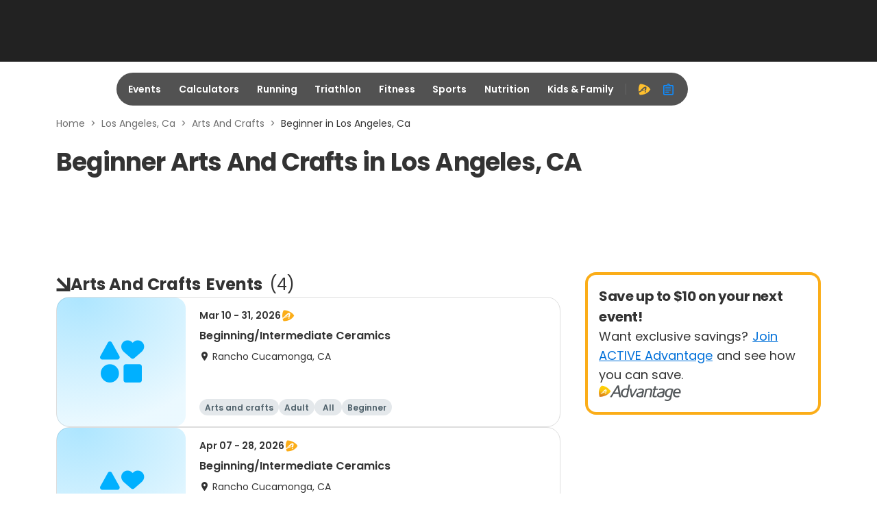

--- FILE ---
content_type: application/javascript; charset=utf-8
request_url: https://fundingchoicesmessages.google.com/f/AGSKWxVFz6RWTqNZFWrUY5MS5o2NlsrN8fysKa-5Omnb5GU5om4nMTJCNsw9ws-NCevm5nr8w711K9C0eLt9a2-AgGoTiv0ZngyAj8XWmUEm5IKg0cVffdoKLSgWQETk3BIUf4R3kRLn_z3x4MO6uOYsalMHBqeI9uitSCYXm5vdRkKVBVskKx5DzoNuFbkq/_/internal-ad-/adpartner./msgads./ad_legend__ad_vertical.
body_size: -1285
content:
window['68ae6a6d-1848-4ae4-87ca-cf85bd04eabd'] = true;